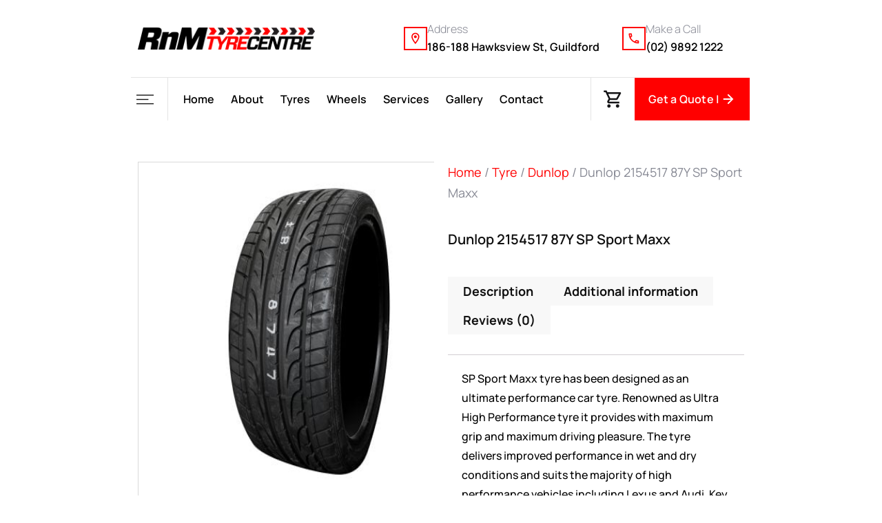

--- FILE ---
content_type: image/svg+xml
request_url: https://rnmtyres.com.au/wp-content/themes/faktorie/assets/img/select-arrow.svg
body_size: -60
content:
<svg width="20" height="13" viewBox="0 0 20 13" fill="none" xmlns="http://www.w3.org/2000/svg">
<path d="M8.75022 11.2498L10 12.4996L20 2.49956L17.5004 0L10 7.49867L2.49956 0L0 2.49956L8.75022 11.2498Z" fill="#646464"/>
</svg>
